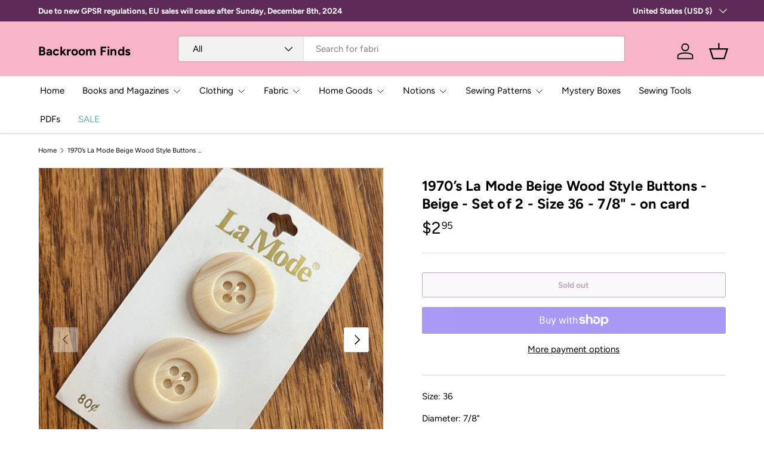

--- FILE ---
content_type: text/css
request_url: https://backroomfinds.com/cdn/shop/t/3/assets/animate-on-scroll.css?v=62865576715456057531728153444
body_size: -339
content:
.cc-animate-enabled [data-cc-animate]{opacity:0}@media (prefers-reduced-motion){.cc-animate-enabled [data-cc-animate]{animation:none!important;opacity:1!important}}.no-js .cc-animate-enabled [data-cc-animate]{animation:none!important;opacity:1!important}@keyframes fade-in{0%{opacity:0}to{opacity:1}}.cc-animate-enabled [data-cc-animate=""].cc-animate-in,.cc-animate-enabled .fade-in.cc-animate-in{animation:fade-in calc(var(--aos-animate-duration, 1s) * .8) .3s cubic-bezier(.39,.575,.565,1) both}@keyframes fade-in-up{0%{transform:translateY(20px);opacity:0}to{transform:translateY(0);opacity:1}}.cc-animate-enabled .fade-in-up.cc-animate-in{animation:fade-in-up calc(var(--aos-animate-duration, 1s) * .6) cubic-bezier(.39,.575,.565,1) both}@keyframes zoom-in{0%{transform:scale(.8);opacity:0}to{transform:scale(1);opacity:1}}.cc-animate-enabled .zoom-in.cc-animate-in{animation:zoom-in calc(var(--aos-animate-duration, 1s) * .4) cubic-bezier(.25,.46,.45,.94) both}
/*# sourceMappingURL=/cdn/shop/t/3/assets/animate-on-scroll.css.map?v=62865576715456057531728153444 */
